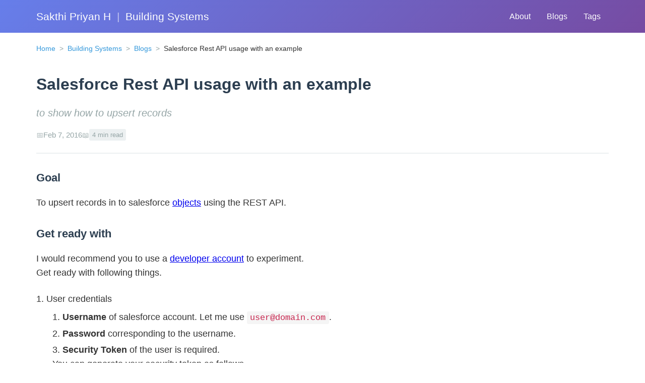

--- FILE ---
content_type: text/html; charset=utf-8
request_url: https://sakthipriyan.com/2016/02/07/salesforce-rest-api-usage-with-an-example.html
body_size: -60
content:
<!DOCTYPE html>
<html lang="en">
  <head>
    <title>https://sakthipriyan.com/building-systems/blogs/salesforce-rest-api-usage-with-an-example/</title>
    <link rel="canonical" href="https://sakthipriyan.com/building-systems/blogs/salesforce-rest-api-usage-with-an-example/">
    <meta charset="utf-8">
    <meta http-equiv="refresh" content="0; url=https://sakthipriyan.com/building-systems/blogs/salesforce-rest-api-usage-with-an-example/">
  </head>
</html>


--- FILE ---
content_type: text/html; charset=utf-8
request_url: https://sakthipriyan.com/building-systems/blogs/salesforce-rest-api-usage-with-an-example/
body_size: 4489
content:
<!DOCTYPE html>
<html lang="en">
<head>
    <meta charset="utf-8">
    <meta name="viewport" content="width=device-width, initial-scale=1">
    <title>Salesforce Rest API usage with an example | Sakthi Priyan H</title>
    <meta name="description" content="to show how to upsert records"><link rel="stylesheet" href="https://sakthipriyan.com/css/style.css">
    <script>window.googleAnalyticsId = "G-5NGEJ767SK";</script><link rel="stylesheet" href="https://cdn.jsdelivr.net/npm/highlight.js@11.9.0/styles/default.min.css">
</head>
<body class="building-systems"><header class="site-header">
    <nav class="main-nav">
        
            
            
            
            
            
            <div class="logo">
                <a href="https://sakthipriyan.com/" class="name-link">Sakthi Priyan H</a>
                <span class="separator"> | </span>
                
                <a href="/building-systems/" class="name-link">Building Systems</a>
            </div>
            
            
            <button class="hamburger" aria-label="Toggle navigation" aria-expanded="false">
                <span class="hamburger-line"></span>
                <span class="hamburger-line"></span>
                <span class="hamburger-line"></span>
            </button>
            
            <ul class="nav-links">
                
                
                
                
                
                    
                    
                    
                        
                            
                            <li><a href="https://sakthipriyan.com/building-systems/about/">About</a></li>
                        
                    
                
                    
                    
                    
                        
                            
                            
                                <li><a href="https://sakthipriyan.com/building-systems/blogs/">Blogs</a></li>
                            
                        
                    
                
                    
                    
                    
                        
                            
                            
                        
                    
                
                    
                    
                    
                        
                            
                            
                        
                    
                
                    
                    
                    
                        
                            
                            
                            
                                
                                    
                                
                            
                            
                                <li><a href="https://sakthipriyan.com/building-systems/tags/">Tags</a></li>
                            
                        
                    
                
                    
                    
                    
                        
                            
                            
                        
                    
                
                    
                    
                    
                        
                            
                            
                        
                    
                
            </ul>
        
    </nav>
</header>
<nav class="breadcrumb" aria-label="breadcrumb">
    <ol class="breadcrumb-list">
        <li class="breadcrumb-item">
            <a href="https://sakthipriyan.com/">Home</a>
        </li>
            
            
                
                
                
                
                
                
                
                
                <li class="breadcrumb-item">
                    
                        <a href="/building-systems/">Building Systems</a>
                    
                </li>
                
                
                
                
                
                    
                    
                        
                        
                        <li class="breadcrumb-item">
                            
                                <a href="/building-systems/blogs/">Blogs</a>
                            
                        </li>
                        
                    
                
            
            
            
            
            <li class="breadcrumb-item active" aria-current="page">
                <span>Salesforce Rest API usage with an example</span>
            </li>
            
        </ol>
</nav>

    <main>
<article class="blog-post">
    
<header class="content-header">
    <h1 class="content-title">Salesforce Rest API usage with an example</h1>
    <p class="content-summary">to show how to upsert records</p>

    <div class="content-meta">
        <span class="meta-item">
            <span class="meta-icon">📅</span>
            <time datetime=" 2016-02-07">Feb 7, 2016</time>
        </span>
        
        <span class="meta-item">
            <span class="meta-icon">📖</span>
            <span class="read-time">4 min read</span>
        </span>
    </div>

    <hr class="content-divider">
</header>

    <div class="post-content">
        <h3 id="goal">Goal</h3>
<p>To upsert records in to salesforce <a href="https://developer.salesforce.com/docs/atlas.en-us.api.meta/api/sforce_api_objects_concepts.htm">objects</a> using the REST API.</p>
<h3 id="get-ready-with">Get ready with</h3>
<p>I would recommend you to use a <a href="https://developer.salesforce.com/signup">developer account</a> to experiment.<br>
Get ready with following things.</p>
<ol>
<li>User credentials
<ul>
<li><strong>Username</strong> of salesforce account. Let me use <code>user@domain.com</code>.</li>
<li><strong>Password</strong> corresponding to the username.</li>
<li><strong>Security Token</strong> of the user is required.<br>
You can generate your security token as follows.
<ol>
<li>Go to user settings</li>
<li>Search <code>security</code> and click <code>Reset My Security Token</code></li>
<li>Click  <code>Reset Security Token</code> button.</li>
<li>You will get it in the email.</li>
</ol>
</li>
<li>Let me use <code>user@domain.com</code>, <code>password</code>, <code>securitytoken</code> for above 3.</li>
</ul>
</li>
<li>Connected App
<ul>
<li><strong>Consumer Key</strong> of the Connected App.</li>
<li><strong>Consumer Secret</strong> of the Connected App.</li>
<li>In case, you don&rsquo;t have a Connected App. Follow below steps to set up one.
<ol>
<li>Go to <code>Setup</code></li>
<li>Search <code>apps</code> and click on Create <code>apps</code> in the Build section.</li>
<li>In <code>Connected Apps</code> section click <code>new</code> button.</li>
<li>In Basic Information, fill in <em>Connected App Name</em>, <em>API Name</em>, <em>Contact Email</em></li>
<li>In <code>API (Enable OAuth Settings)</code>,
<ul>
<li>Check Enable OAuth Settings.</li>
<li>Callback URL, fill in some dummy url.</li>
<li>In, Selected OAuth Scopes, Add relevant <code>Access and manage your data (api)</code>.</li>
</ul>
</li>
<li>Save the Connected App.</li>
<li>Then, <code>Continue</code> to next page.</li>
<li>You can get Consumer Key and Consumer Secret from this page.</li>
</ol>
</li>
<li>Let me use <code>consumerkey</code> and <code>consumersecret</code> for examples.</li>
</ul>
</li>
</ol>
<h3 id="rest-api">Rest API</h3>
<ul>
<li>HTTP Request
<ul>
<li>For simplicity, I have shown the HTTP request.</li>
<li>It should be fairly easy to translate it in to any language.</li>
<li>Also, I have manually added line breaks into request body for readability.</li>
<li><code>X-PrettyPrint</code> header is used to get formatted <code>JSON</code> response from salesforce.</li>
<li><code>https</code> is used for URLs.</li>
</ul>
</li>
<li>HTTP Response
<ul>
<li>Only response body is shown in the response section.</li>
<li>Also, response code is shown in case of upsert api.</li>
</ul>
</li>
</ul>
<h3 id="access-token">Access Token</h3>
<p>First step is to login and get the access token.</p>
<p><strong>Request</strong></p>
<pre><code>POST /services/oauth2/token HTTP/1.1
Host: login.salesforce.com
X-PrettyPrint: 1
Content-Type: application/x-www-form-urlencoded

grant_type=password&amp;
client_id=consumerkey&amp;
client_secret=consumersecret&amp;
username=user%40domain.com&amp;
password=passwordsecuritytoken
</code></pre>
<p><strong>Response</strong></p>
<pre><code>{
  &quot;access_token&quot; : &quot;XXXXXXXXXXXXXXXXXXXXXXXXXXXXXXXXXXXXXXXXXXXXXXXXXXXXXXXXXXX&quot;,
  &quot;instance_url&quot; : &quot;https://ap2.salesforce.com&quot;,
  &quot;id&quot; : &quot;https://login.salesforce.com/id/XXXXXXXXXXXXXXXXXX/XXXXXXXXXXXXXXXXXX&quot;,
  &quot;token_type&quot; : &quot;Bearer&quot;,
  &quot;issued_at&quot; : &quot;1454735969118&quot;,
  &quot;signature&quot; : &quot;XXXXXXXXXXXXXXXXXXXXXXXXXXXXXXXXXXXXXXXXXXX=&quot;
}
</code></pre>
<ul>
<li>We have to use <code>access_token</code> in <code>Authorization</code> Header as <code>Authorization: Bearer access_token</code></li>
<li>We have to use the instance_url returned for accessing all resources.</li>
<li><code>id</code> contains more information of the user</li>
<li>For further requests, I am going to use <code>access_token</code> for access_token.</li>
</ul>
<h3 id="get-an-object">Get an object</h3>
<p>Here, I am retrieving a custom object, Mutual Fund.</p>
<p><strong>Request</strong></p>
<pre><code>GET /services/data/v35.0/sobjects/Mutual_Fund__c HTTP/1.1
Host: ap2.salesforce.com
Authorization: Bearer access_token
X-PrettyPrint: 1
</code></pre>
<p><strong>Response</strong></p>
<pre><code>{
  &quot;objectDescribe&quot;: {
    &quot;activateable&quot;: false,
    &quot;createable&quot;: true,
    &quot;custom&quot;: true,
    &quot;customSetting&quot;: false,
    &quot;deletable&quot;: true,
    &quot;deprecatedAndHidden&quot;: false,
    &quot;feedEnabled&quot;: true,
    &quot;keyPrefix&quot;: &quot;a00&quot;,
    &quot;label&quot;: &quot;Mutual Fund&quot;,
    &quot;labelPlural&quot;: &quot;Mutual Funds&quot;,
    &quot;layoutable&quot;: true,
    &quot;mergeable&quot;: false,
    &quot;name&quot;: &quot;Mutual_Fund__c&quot;,
    &quot;queryable&quot;: true,
    &quot;replicateable&quot;: true,
    &quot;retrieveable&quot;: true,
    &quot;searchable&quot;: true,
    &quot;triggerable&quot;: true,
    &quot;undeletable&quot;: true,
    &quot;updateable&quot;: true,
    &quot;urls&quot;: {
      &quot;compactLayouts&quot;: &quot;/services/data/v35.0/sobjects/Mutual_Fund__c/describe/compactLayouts&quot;,
      &quot;rowTemplate&quot;: &quot;/services/data/v35.0/sobjects/Mutual_Fund__c/{ID}&quot;,
      &quot;approvalLayouts&quot;: &quot;/services/data/v35.0/sobjects/Mutual_Fund__c/describe/approvalLayouts&quot;,
      &quot;describe&quot;: &quot;/services/data/v35.0/sobjects/Mutual_Fund__c/describe&quot;,
      &quot;quickActions&quot;: &quot;/services/data/v35.0/sobjects/Mutual_Fund__c/quickActions&quot;,
      &quot;layouts&quot;: &quot;/services/data/v35.0/sobjects/Mutual_Fund__c/describe/layouts&quot;,
      &quot;sobject&quot;: &quot;/services/data/v35.0/sobjects/Mutual_Fund__c&quot;
    }
  },
  &quot;recentItems&quot;: [
    {
      &quot;attributes&quot;: {
        &quot;type&quot;: &quot;Mutual_Fund__c&quot;,
        &quot;url&quot;: &quot;/services/data/v35.0/sobjects/Mutual_Fund__c/a002800000P9WeyAAF&quot;
      },
      &quot;Id&quot;: &quot;a002800000P9WeyAAF&quot;,
      &quot;Name&quot;: &quot;Motilal Focused Midcap 30 - DP G&quot;
    }
  ]
}
</code></pre>
<h3 id="get-a-record">Get a record</h3>
<p>Here, I am getting a specific record from the Mutual Funds object.</p>
<p><strong>Request</strong></p>
<pre><code>GET /services/data/v35.0/sobjects/Mutual_Fund__c/a002800000P9WeyAAF HTTP/1.1
Host: ap2.salesforce.com
Authorization: Bearer access_token
X-PrettyPrint: 1
</code></pre>
<p><strong>Response</strong></p>
<pre><code>{
  &quot;attributes&quot;: {
    &quot;type&quot;: &quot;Mutual_Fund__c&quot;,
    &quot;url&quot;: &quot;/services/data/v35.0/sobjects/Mutual_Fund__c/a002800000P9WeyAAF&quot;
  },
  &quot;Id&quot;: &quot;a002800000P9WeyAAF&quot;,
  &quot;OwnerId&quot;: &quot;00528000002A6JaAAK&quot;,
  &quot;IsDeleted&quot;: false,
  &quot;Name&quot;: &quot;Motilal Focused Midcap 30 - DP G&quot;,
  &quot;CreatedDate&quot;: &quot;2016-02-05T09:50:59.000+0000&quot;,
  &quot;CreatedById&quot;: &quot;00528000002A6JaAAK&quot;,
  &quot;LastModifiedDate&quot;: &quot;2016-02-05T10:46:48.000+0000&quot;,
  &quot;LastModifiedById&quot;: &quot;00528000002A6JaAAK&quot;,
  &quot;SystemModstamp&quot;: &quot;2016-02-05T10:46:48.000+0000&quot;,
  &quot;LastViewedDate&quot;: &quot;2016-02-05T10:32:24.000+0000&quot;,
  &quot;LastReferencedDate&quot;: &quot;2016-02-05T10:32:24.000+0000&quot;,
  &quot;checked__c&quot;: false,
  &quot;External_ID__c&quot;: 104
}
</code></pre>
<h3 id="upsert-a-record">Upsert a record</h3>
<ul>
<li><code>Upsert</code> operation will update the existing record or create a new record, if is not available.</li>
<li>Request format is same for both update and insert operation done via upsert operation.</li>
<li>An <code>External ID</code> field is required to perform this operation,</li>
<li>Here, <code>External_ID__c</code> is the custom numeric field which is checked as <code>External ID</code>.</li>
<li><code>External ID</code> and its <code>value</code> should be specified in the url.<br>
Example: /services/data/v35.0/sobjects/Mutual_Fund__c/<code>External_ID__c</code>/<code>104</code></li>
<li>Different response for update and insert operation as shown below.</li>
</ul>
<h4 id="updating-an-existing-record">Updating an existing record.</h4>
<p><strong>Request</strong></p>
<pre><code>PATCH /services/data/v35.0/sobjects/Mutual_Fund__c/External_ID__c/104 HTTP/1.1
Host: ap2.salesforce.com
Authorization: Bearer access_token
X-PrettyPrint: 1
Content-Type: application/json

{
    &quot;Name&quot;: &quot;Motilal Focused Midcap 30 - DP (G)&quot;
}
</code></pre>
<p><strong>Response</strong></p>
<pre><code>204 No Content
</code></pre>
<p>Response code <code>204</code> is returned in case of update operation.</p>
<h4 id="inserting-a-new-record">Inserting a new record.</h4>
<p><strong>Request</strong></p>
<pre><code>PATCH /services/data/v35.0/sobjects/Mutual_Fund__c/External_ID__c/111 HTTP/1.1
Host: ap2.salesforce.com
Authorization: Bearer access_token
X-PrettyPrint: 1
Content-Type: application/json

{
    &quot;Name&quot;: &quot;SBI Blue Chip Fund - Direct (G)&quot;
}
</code></pre>
<p><strong>Response</strong></p>
<pre><code>201 Created

{
    &quot;id&quot;: &quot;a002800000PA0AzAAL&quot;,
    &quot;success&quot;: true,
    &quot;errors&quot;: []
}
</code></pre>
<p>Response code <code>201</code> is returned in case of insert operation.</p>
<h3 id="footnotes">Footnotes</h3>
<ul>
<li>It should be fairly simple to <code>upsert</code> records using the Upsert REST API.</li>
<li>Other operations such as <code>insert</code>, <code>update</code>, <code>delete</code> are similar to <code>upsert</code> using relevant http verb.</li>
<li><a href="https://developer.salesforce.com/docs/atlas.en-us.200.0.api_rest.meta/api_rest/intro_what_is_rest_api.htm">Rest API</a> approach is right one when number of records involved is low and if it has to be real time.</li>
<li><a href="https://developer.salesforce.com/docs/atlas.en-us.198.0.api_asynch.meta/api_asynch/asynch_api_intro.htm">Bulk API</a> should be used, if you are dealing with 1000s of records and batch mode.</li>
</ul>
<h3 id="related">Related</h3>
<ul>
<li><a href="salesforce-bulk-api-usage-with-an-example.html">Salesforce Bulk API usage with an example</a></li>
</ul>

    </div>

    
<footer class="content-footer">
    <hr class="content-divider">
    
    
    <div class="card-tags">
        <span class="tags-icon">🏷️</span>
        
        <a href="https://sakthipriyan.com/building-systems/tags/salesforce/" class="tag-link">Salesforce</a>
        
        <a href="https://sakthipriyan.com/building-systems/tags/integration/" class="tag-link">Integration</a>
        
        <a href="https://sakthipriyan.com/building-systems/tags/code/" class="tag-link">Code</a>
    </div><div class="content-comments">
        <div id="disqus_thread"></div>
        <script type="text/javascript">
            var disqus_shortname = 'sakthipriyan';
            (function () {
                var dsq = document.createElement('script');
                dsq.type = 'text/javascript';
                dsq.async = true;
                dsq.src = '//' + disqus_shortname + '.disqus.com/embed.js';
                (document.getElementsByTagName('head')[0] || document.getElementsByTagName('body')[0]).appendChild(dsq);
            })();
        </script>
        <noscript>Please enable JavaScript to view the <a href="https://disqus.com/?ref_noscript">comments powered by
                Disqus.</a></noscript>
    </div>
</footer>
</article>

    </main><footer class="site-footer">
    <p>&copy; 2026 Sakthi Priyan H. Built with Hugo and Continuum theme.</p>
</footer><script>
            function runHighlightJS() {
                if (window.hljs) { hljs.highlightAll(); }
            }
        </script>
        <script src="https://cdn.jsdelivr.net/gh/highlightjs/cdn-release@11.11.1/build/highlight.min.js" onload="runHighlightJS()"></script>
        
        
        
        
        
        
        
        
        
        
        <script>
        document.addEventListener('DOMContentLoaded', function() {
            const hamburger = document.querySelector('.hamburger');
            const navLinks = document.querySelector('.nav-links');
            
            console.log('Hamburger menu initialized', { hamburger, navLinks });
            
            if (hamburger && navLinks) {
                
                const overlay = document.createElement('div');
                overlay.className = 'nav-overlay';
                document.body.appendChild(overlay);
                
                console.log('Overlay created and added to body');
                
                
                hamburger.addEventListener('click', function(e) {
                    e.preventDefault();
                    e.stopPropagation();
                    
                    hamburger.classList.toggle('active');
                    navLinks.classList.toggle('active');
                    overlay.classList.toggle('active');
                    
                    
                    const isExpanded = hamburger.classList.contains('active');
                    hamburger.setAttribute('aria-expanded', isExpanded);
                    
                    
                    document.body.style.overflow = isExpanded ? 'hidden' : '';
                    
                    console.log('Menu toggled', { isExpanded });
                });
                
                
                overlay.addEventListener('click', function() {
                    console.log('Overlay clicked - closing menu');
                    hamburger.classList.remove('active');
                    navLinks.classList.remove('active');
                    overlay.classList.remove('active');
                    hamburger.setAttribute('aria-expanded', 'false');
                    document.body.style.overflow = '';
                });
                
                
                const navLinksElements = navLinks.querySelectorAll('a');
                console.log('Found nav links:', navLinksElements.length);
                
                navLinksElements.forEach(link => {
                    link.addEventListener('click', function(e) {
                        console.log('Link clicked:', link.href);
                        
                        
                        hamburger.classList.remove('active');
                        navLinks.classList.remove('active');
                        overlay.classList.remove('active');
                        hamburger.setAttribute('aria-expanded', 'false');
                        document.body.style.overflow = '';
                    });
                });
                
                
                window.addEventListener('resize', function() {
                    if (window.innerWidth > 768 && hamburger.classList.contains('active')) {
                        console.log('Window resized - closing menu');
                        hamburger.classList.remove('active');
                        navLinks.classList.remove('active');
                        overlay.classList.remove('active');
                        hamburger.setAttribute('aria-expanded', 'false');
                        document.body.style.overflow = '';
                    }
                });
            } else {
                console.warn('Hamburger menu elements not found');
            }
        });
    </script>
    <script src="https://sakthipriyan.com/js/main.js"></script>
</body>
</html>

--- FILE ---
content_type: text/css; charset=utf-8
request_url: https://sakthipriyan.com/css/style.css
body_size: 8489
content:
/* Continuum Theme CSS */

:root {
    --primary-color: #2c3e50;
    --secondary-color: #3498db;
    --accent-color: #e74c3c;
    --text-color: #333;
    --bg-color: #fff;
    --gray-light: #ecf0f1;
    --gray-medium: #95a5a6;
    --border-radius: 8px;
    --box-shadow: 0 2px 10px rgba(0, 0, 0, 0.1);
    --transition: all 0.3s ease;
}

* {
    margin: 0;
    padding: 0;
    box-sizing: border-box;
}

body {
    font-family: 'Inter', -apple-system, BlinkMacSystemFont, 'Segoe UI', Roboto, sans-serif;
    line-height: 1.6;
    color: var(--text-color);
    background-color: var(--bg-color);
}

body.book-layout {
    display: flex;
    flex-direction: column;
    min-height: 100vh;
}

/* Header */
.site-header {
    background: var(--primary-color);
    color: white;
    padding: 1rem 0;
    position: sticky;
    top: 0;
    z-index: 100;
}

.main-nav {
    max-width: 1200px;
    margin: 0 auto;
    padding: 0 2rem;
    display: flex;
    justify-content: space-between;
    align-items: center;
}

.logo {
    font-size: 1.3rem;
    color: white;
    text-decoration: none;
    white-space: nowrap;
    overflow: hidden;
    text-overflow: ellipsis;
}

.nav-links {
    display: flex;
    list-style: none;
    gap: 2rem;
}

.nav-links a {
    color: white;
    text-decoration: none;
    transition: var(--transition);
    padding: 0.5rem 1rem;
    border-radius: var(--border-radius);
}

.nav-links a:hover {
    color: var(--secondary-color);
    background: rgba(255, 255, 255, 0.1);
}

/* Hamburger Menu */
.hamburger {
    display: none;
    flex-direction: column;
    gap: 5px;
    background: transparent;
    border: none;
    cursor: pointer;
    padding: 0.5rem;
    z-index: 1001;
}

.hamburger-line {
    width: 25px;
    height: 3px;
    background-color: white;
    transition: all 0.3s ease;
    border-radius: 2px;
}

/* Hamburger animation when active */
.hamburger.active .hamburger-line:nth-child(1) {
    transform: rotate(45deg) translate(7px, 7px);
}

.hamburger.active .hamburger-line:nth-child(2) {
    opacity: 0;
}

.hamburger.active .hamburger-line:nth-child(3) {
    transform: rotate(-45deg) translate(7px, -7px);
}

/* Mobile Navigation Styles */
@media (max-width: 768px) {
    .hamburger {
        display: flex;
        order: 2;
        flex-shrink: 0;
    }

    .main-nav {
        position: relative;
        flex-wrap: nowrap;
        padding: 0 1rem;
    }
    
    .logo {
        order: 1;
        flex: 1;
        font-size: 0.9rem;
        min-width: 0;
    }
    
    .logo .separator {
        margin: 0 0.25rem;
    }

    .nav-links {
        position: fixed;
        top: 0;
        right: -100%;
        width: 70%;
        max-width: 300px;
        height: 100vh;
        background: var(--primary-color);
        flex-direction: column;
        padding: 5rem 0 2rem;
        gap: 0;
        transition: right 0.3s ease;
        box-shadow: -2px 0 10px rgba(0, 0, 0, 0.2);
        overflow-y: auto;
        z-index: 1001;
        order: 3;
    }

    .nav-links.active {
        right: 0;
    }

    .nav-links li {
        width: 100%;
        border-bottom: 1px solid rgba(255, 255, 255, 0.1);
    }

    .nav-links a {
        display: block;
        padding: 1rem 2rem;
        border-radius: 0;
        width: 100%;
        position: relative;
        z-index: 1002;
        pointer-events: auto;
        color: white;
        text-align: left;
    }

    .nav-links a:hover {
        background: rgba(255, 255, 255, 0.15);
        color: white;
    }

    /* Overlay for mobile menu */
    .nav-overlay {
        position: fixed;
        top: 0;
        left: 0;
        width: 100%;
        height: 100vh;
        background: rgba(0, 0, 0, 0.5);
        opacity: 0;
        visibility: hidden;
        transition: opacity 0.3s ease, visibility 0.3s ease;
        pointer-events: none;
    }

    .nav-overlay.active {
        opacity: 1;
        visibility: visible;
        pointer-events: auto;
    }
}

/* Section-specific navigation link backgrounds for homepage */
.nav-links .building-systems-link {
    background: linear-gradient(135deg, #667eea 0%, #764ba2 100%);
    color: white;
}

.nav-links .building-systems-link:hover {
    background: linear-gradient(135deg, #764ba2 0%, #667eea 100%);
    color: white;
    transform: translateY(-1px);
}

.nav-links .building-wealth-link {
    background: linear-gradient(135deg, #f7b733 0%, #fc4a1a 100%);
    color: white;
}

.nav-links .building-wealth-link:hover {
    background: linear-gradient(135deg, #fc4a1a 0%, #f7b733 100%);
    color: white;
    transform: translateY(-1px);
}

/* Dropdown Navigation */
.dropdown {
    position: relative;
}

.dropdown-menu {
    display: none;
    position: absolute;
    top: 100%;
    left: 0;
    background: white;
    min-width: 200px;
    box-shadow: var(--box-shadow);
    border-radius: var(--border-radius);
    padding: 0.5rem 0;
    z-index: 1000;
}

.dropdown:hover .dropdown-menu {
    display: block;
}

.dropdown-menu li {
    list-style: none;
}

.dropdown-menu a {
    color: var(--text-color);
    padding: 0.75rem 1rem;
    display: block;
    transition: var(--transition);
}

.dropdown-menu a:hover {
    background: var(--gray-light);
    color: var(--secondary-color);
}

/* Main Content */
main {
    max-width: 1200px;
    margin: 0 auto;
    padding: 2rem;
    min-height: calc(100vh - 200px);
}

/* Grid Layouts */
.posts-grid,
.slides-grid,
.books-grid,
.videos-grid,
.tools-grid {
    display: grid;
    grid-template-columns: repeat(auto-fill, minmax(300px, 1fr));
    gap: 2rem;
    margin-top: 2rem;
    height: auto;
}

/* Category Section Full Layout */
.category-section-full {
    margin-bottom: 4rem;
    margin-top: 3rem;
}

.category-section-full:first-of-type {
    margin-top: 2rem;
}

.category-header-full {
    display: flex;
    align-items: center;
    gap: 1rem;
    margin-bottom: 1.5rem;
    padding-bottom: 0.75rem;
    border-bottom: 2px solid var(--gray-light);
}

.category-header-full h2 {
    margin: 0;
    font-size: 1.75rem;
    color: var(--primary-color);
}

.view-all-section {
    margin-top: 1.5rem;
    text-align: center;
}

.view-all-link {
    display: inline-block;
    padding: 0.75rem 1.5rem;
    background: var(--secondary-color);
    color: white;
    text-decoration: none;
    border-radius: var(--border-radius);
    font-weight: 500;
    transition: var(--transition);
}

.view-all-link:hover {
    background: var(--primary-color);
    transform: translateY(-2px);
    box-shadow: var(--box-shadow);
}

/* Section-specific view-all button colors */
.building-systems .view-all-link {
    background: linear-gradient(135deg, #667eea 0%, #764ba2 100%);
}

.building-systems .view-all-link:hover {
    background: linear-gradient(135deg, #764ba2 0%, #667eea 100%);
}

.building-wealth .view-all-link {
    background: linear-gradient(135deg, #f7b733 0%, #fc4a1a 100%);
}

.building-wealth .view-all-link:hover {
    background: linear-gradient(135deg, #fc4a1a 0%, #f7b733 100%);
}

/* Cards */
.post-card,
.slide-card,
.book-card,
.video-card,
.tool-card,
.content-card {
    background: white;
    border-radius: var(--border-radius);
    box-shadow: var(--box-shadow);
    padding: 1.5rem;
    transition: var(--transition);
}

/* Standardized Content Card Styles */
.content-card {
    overflow: hidden;
    border-left: 4px solid var(--secondary-color);
}

.content-card .card-link {
    text-decoration: none;
    color: inherit;
    display: block;
}

.content-card:hover {
    transform: translateY(-5px);
    box-shadow: 0 8px 25px rgba(0, 0, 0, 0.15);
}

.card-image {
    margin: -1.5rem -1.5rem 1rem -1.5rem;
    overflow: hidden;
    border-radius: var(--border-radius) var(--border-radius) 0 0;
}

.card-image img {
    width: 100%;
    height: 200px;
    object-fit: cover;
    transition: transform 0.3s ease;
}

.content-card:hover .card-image img {
    transform: scale(1.05);
}

.card-content {
    display: flex;
    flex-direction: column;
    gap: 1rem;
}

.card-header {
    display: flex;
    align-items: flex-start;
    gap: 0.75rem;
}

.content-icon {
    font-size: 1.5rem;
    flex-shrink: 0;
    margin-top: 0.25rem;
}

.card-title {
    margin: 0;
    font-size: 1.25rem;
    font-weight: 600;
    color: var(--primary-color);
    line-height: 1.3;
    transition: color 0.3s ease;
}

.content-card:hover .card-title {
    color: var(--secondary-color);
}

.card-summary {
    margin: 0;
    color: var(--text-color);
    line-height: 1.6;
    opacity: 0.9;
}

.card-meta {
    display: flex;
    flex-wrap: wrap;
    gap: 1rem;
    align-items: center;
    font-size: 0.9rem;
    color: var(--gray-medium);
}

.meta-item {
    display: flex;
    align-items: center;
    gap: 0.4rem;
}

.meta-icon {
    font-size: 0.9rem;
    opacity: 0.8;
}

.card-tags {
    display: flex;
    flex-wrap: wrap;
    gap: 0.5rem;
    margin-top: 0.5rem;
    align-items: center;
}

.card-tags .tags-icon {
    font-size: 1.1rem;
    margin-right: 0.25rem;
}

.card-tags .tag-link {
    padding: 0.3rem 0.8rem;
    background: var(--gray-light);
    color: var(--text-color);
    text-decoration: none;
    border-radius: 20px;
    font-size: 0.85rem;
    font-weight: 500;
    transition: all 0.3s ease;
    border: 1px solid transparent;
}

.card-tags .tag-link:hover {
    background: var(--secondary-color);
    color: white;
    transform: translateY(-1px);
}

/* Video-specific styling */
.video-image {
    position: relative;
}

.video-overlay {
    position: absolute;
    top: 50%;
    left: 50%;
    transform: translate(-50%, -50%);
    opacity: 0.9;
    transition: opacity 0.3s ease;
}

.content-card:hover .video-overlay {
    opacity: 1;
}

.duration-badge {
    position: absolute;
    bottom: 8px;
    right: 8px;
    background: rgba(0, 0, 0, 0.8);
    color: white;
    padding: 2px 6px;
    border-radius: 4px;
    font-size: 0.75rem;
    font-weight: 600;
}

.post-card:hover,
.slide-card:hover,
.book-card:hover,
.video-card:hover,
.tool-card:hover {
    transform: translateY(-5px);
    box-shadow: 0 4px 20px rgba(0, 0, 0, 0.15);
}

.post-card h2,
.slide-card h2,
.book-card h2,
.video-card h2,
.tool-card h2 {
    margin-bottom: 0.5rem;
}

.post-card a,
.slide-card a,
.book-card a,
.video-card a,
.tool-card a {
    color: var(--primary-color);
    text-decoration: none;
}

.post-card a:hover,
.slide-card a:hover,
.book-card a:hover,
.video-card a:hover,
.tool-card a:hover {
    color: var(--secondary-color);
}

/* Tags */
.post-tags,
.video-tags {
    margin-top: 1rem;
    display: flex;
    flex-wrap: wrap;
    gap: 0.5rem;
}

.tag {
    background: var(--gray-light);
    color: var(--text-color);
    padding: 0.25rem 0.5rem;
    border-radius: 12px;
    font-size: 0.875rem;
}

/* Video Specific */
.video-card {
    display: flex;
    flex-direction: column;
    overflow: hidden;
}

.video-thumbnail {
    position: relative;
    margin-bottom: 0;
    aspect-ratio: 16/9;
    overflow: hidden;
    border-radius: var(--border-radius) var(--border-radius) 0 0;
}

.video-thumbnail img {
    width: 100%;
    height: 100%;
    object-fit: cover;
    transition: transform 0.3s ease;
}

.video-card:hover .video-thumbnail img {
    transform: scale(1.05);
}

.play-button {
    position: absolute;
    top: 50%;
    left: 50%;
    transform: translate(-50%, -50%);
    background: rgba(0, 0, 0, 0.8);
    color: white;
    border-radius: 50%;
    width: 50px;
    height: 50px;
    display: flex;
    align-items: center;
    justify-content: center;
    text-decoration: none;
    transition: all 0.3s ease;
}

.play-button:hover {
    background: rgba(0, 0, 0, 0.9);
    transform: translate(-50%, -50%) scale(1.1);
}

.duration-badge {
    position: absolute;
    bottom: 8px;
    right: 8px;
    background: rgba(0, 0, 0, 0.8);
    color: white;
    padding: 2px 6px;
    border-radius: 4px;
    font-size: 0.75rem;
    font-weight: 500;
}

.video-content {
    padding: 1.5rem;
    flex: 1;
    display: flex;
    flex-direction: column;
}

.video-meta {
    display: flex;
    gap: 1rem;
    margin-bottom: 0.75rem;
    font-size: 0.85rem;
    color: var(--text-muted);
}

.video-meta time {
    color: var(--text-muted);
}

.video-meta .platform {
    padding: 2px 6px;
    background: var(--secondary-color);
    color: white;
    border-radius: 4px;
    font-size: 0.75rem;
    text-transform: uppercase;
    font-weight: 500;
}

.video-title {
    margin-bottom: 0.75rem;
    line-height: 1.3;
}

.video-title a {
    color: var(--primary-color);
    text-decoration: none;
    font-size: 1.1rem;
    font-weight: 600;
}

.video-title a:hover {
    color: var(--secondary-color);
}

.video-summary {
    color: var(--text-muted);
    margin-bottom: 1rem;
    flex: 1;
    line-height: 1.5;
}

.video-tags {
    display: flex;
    gap: 0.5rem;
    margin-bottom: 1rem;
    flex-wrap: wrap;
}

.video-tags .tag {
    background: var(--background-light);
    color: var(--text-muted);
    padding: 0.25rem 0.75rem;
    border-radius: 12px;
    font-size: 0.75rem;
    border: 1px solid var(--border-color);
}

.watch-link {
    align-self: flex-start;
    color: var(--primary-color);
    text-decoration: none;
    font-weight: 500;
    padding: 0.5rem 1rem;
    border: 2px solid var(--primary-color);
    border-radius: var(--border-radius);
    transition: all 0.3s ease;
    display: inline-block;
}

.watch-link:hover {
    background: var(--primary-color);
    color: white;
}

.video-embed {
    position: relative;
    padding-bottom: 56.25%;
    height: 0;
    overflow: hidden;
    margin-bottom: 2rem;
}

.video-embed iframe {
    position: absolute;
    top: 0;
    left: 0;
    width: 100%;
    height: 100%;
}

/* Tools Specific */
.tool-interface {
    margin: 2rem 0;
}

/* Tool-specific styles moved to tools.css */

/* About Page */
.social-links ul {
    list-style: none;
    display: flex;
    gap: 1rem;
}

.social-links a {
    color: var(--secondary-color);
    text-decoration: none;
}

.skills-list {
    display: flex;
    flex-wrap: wrap;
    gap: 0.5rem;
}

.skill {
    background: var(--secondary-color);
    color: white;
    padding: 0.5rem 1rem;
    border-radius: var(--border-radius);
    font-size: 0.875rem;
}

/* Book Status */
.book-status {
    display: inline-block;
    padding: 0.25rem 0.75rem;
    border-radius: 12px;
    font-size: 0.875rem;
    font-weight: 500;
    margin-top: 0.5rem;
}

.status-published {
    background: #27ae60;
    color: white;
}

.status-draft {
    background: #f39c12;
    color: white;
}

.status-planning {
    background: var(--gray-medium);
    color: white;
}

/* Footer */
.site-footer {
    background: var(--primary-color);
    color: white;
    text-align: center;
    padding: 2rem;
    margin-top: 4rem;
}

/* Section Overview */
.section-overview {
    padding: 0rem 0;
}

.section-header {
    text-align: center;
    margin-bottom: 3rem;
}

.section-header h1 {
    font-size: 2.5rem;
    color: var(--primary-color);
    margin-bottom: 1rem;
}

.section-description {
    max-width: 600px;
    margin: 0 auto;
    font-size: 1.1rem;
    color: var(--gray-medium);
}

.section-grid {
    display: grid;
    grid-template-columns: repeat(auto-fit, minmax(300px, 1fr));
    gap: 2rem;
    margin-top: 2rem;
}

.content-category {
    background: white;
    border-radius: var(--border-radius);
    box-shadow: var(--box-shadow);
    padding: 2rem;
    transition: var(--transition);
}

.content-category:hover {
    transform: translateY(-5px);
    box-shadow: 0 4px 20px rgba(0, 0, 0, 0.15);
}

.content-category h2 {
    color: var(--primary-color);
    margin-bottom: 1rem;
    font-size: 1.5rem;
}

.content-category h2 a {
    color: inherit;
    text-decoration: none;
}

.recent-items {
    margin: 1.5rem 0;
}

.mini-card {
    padding: 1rem 0;
    border-bottom: 1px solid var(--gray-light);
}

.mini-card:last-child {
    border-bottom: none;
}

.mini-card h3 {
    font-size: 1rem;
    margin-bottom: 0.5rem;
}

.mini-card h3 a {
    color: var(--text-color);
    text-decoration: none;
}

.mini-card h3 a:hover {
    color: var(--secondary-color);
}

.mini-card time,
.mini-card .duration,
.mini-card .event,
.mini-card .tool-type {
    font-size: 0.875rem;
    color: var(--gray-medium);
}

.view-all {
    display: inline-block;
    margin-top: 1rem;
    color: var(--secondary-color);
    text-decoration: none;
    font-weight: 500;
    transition: var(--transition);
}

.view-all:hover {
    color: var(--primary-color);
}

/* Breadcrumb */
.breadcrumb {
    max-width: 1200px;
    margin: 1.25rem auto 0.25rem auto;
    padding: 0 2rem;
    font-size: 0.875rem;
    color: var(--gray-medium);
}

.breadcrumb-list {
    display: flex;
    list-style: none;
    padding: 0;
    margin: 0;
    align-items: center;
}

.breadcrumb-item {
    display: flex;
    align-items: center;
}

.breadcrumb-item:not(:last-child)::after {
    content: ">";
    margin: 0 0.5rem;
    color: var(--gray-medium);
}

.breadcrumb-item.active span {
    color: var(--text-color);
}

.breadcrumb a {
    color: var(--secondary-color);
    text-decoration: none;
}

.breadcrumb a:hover {
    text-decoration: underline;
}

/* Custom Tool Interface */
.custom-tool iframe {
    border-radius: var(--border-radius);
    border: 1px solid var(--gray-light);
}

/* Related Tools */
.related-tools {
    margin-top: 3rem;
    padding-top: 2rem;
    border-top: 2px solid var(--gray-light);
}

.related-tools h3 {
    color: var(--primary-color);
    margin-bottom: 1rem;
}

/* Enhanced Tool Styles */
.json-diff-tool .input-section {
    display: grid;
    grid-template-columns: 1fr 1fr;
    gap: 1rem;
    margin-bottom: 1rem;
}

.json-diff-tool textarea {
    width: 100%;
    padding: 1rem;
    border: 1px solid var(--gray-medium);
    border-radius: var(--border-radius);
    font-family: 'Monaco', 'Menlo', 'Ubuntu Mono', monospace;
    font-size: 0.875rem;
}

.regex-tester .flag-checkboxes {
    display: flex;
    gap: 1rem;
    margin-top: 0.5rem;
}

.regex-tester .flag-checkboxes label {
    display: flex;
    align-items: center;
    gap: 0.5rem;
    font-size: 0.875rem;
}

.allocation-breakdown {
    margin-top: 1.5rem;
    padding: 1rem;
    background: var(--gray-light);
    border-radius: var(--border-radius);
}

.pie-chart-text p {
    margin: 0.5rem 0;
    font-weight: 500;
}

/* Responsive Design */
@media (max-width: 768px) {
    .main-nav {
        padding: 0 1rem;
    }

    .logo {
        font-size: 1.1rem;
    }

    main {
        padding: 1rem;
    }

    .posts-grid,
    .slides-grid,
    .books-grid,
    .videos-grid,
    .tools-grid {
        grid-template-columns: 1fr;
    }

    .section-grid {
        grid-template-columns: 1fr;
    }

    .section-header h1 {
        font-size: 2rem;
    }

    .json-diff-tool .input-section {
        grid-template-columns: 1fr;
    }

    .regex-tester .flag-checkboxes {
        flex-direction: column;
        gap: 0.5rem;
    }
}

/* Homepage Styles */
.homepage {
    padding: 2rem 0;
}

.hero {
    text-align: center;
    margin-bottom: 4rem;
    padding: 3rem 0;
    background: linear-gradient(135deg, var(--primary-color), var(--secondary-color));
    color: white;
    border-radius: var(--border-radius);
}

.hero-content {
    display: flex;
    flex-direction: column;
    align-items: center;
    gap: 2rem;
    max-width: 900px;
    margin: 0 auto;
    padding: 0 2rem;
}

.hero-photo {
    flex-shrink: 0;
}

.profile-photo {
    width: 180px;
    height: 240px;
    border-radius: 12px;
    border: 4px solid rgba(255, 255, 255, 0.2);
    object-fit: cover;
    box-shadow: 0 8px 32px rgba(0, 0, 0, 0.1);
    transition: transform 0.3s ease, box-shadow 0.3s ease;
}

.profile-photo:hover {
    transform: scale(1.05);
    box-shadow: 0 12px 40px rgba(0, 0, 0, 0.15);
}

.profile-photo-placeholder {
    width: 180px;
    height: 240px;
    border-radius: 12px;
    border: 4px solid rgba(255, 255, 255, 0.2);
    background: linear-gradient(135deg, #667eea 0%, #764ba2 100%);
    display: flex;
    align-items: center;
    justify-content: center;
    color: white;
    position: relative;
    overflow: hidden;
    box-shadow: 0 8px 32px rgba(0, 0, 0, 0.1);
    transition: transform 0.3s ease, box-shadow 0.3s ease;
}

.profile-photo-placeholder .initials {
    font-size: 3rem;
    font-weight: bold;
    font-family: var(--font-family);
    text-shadow: 0 2px 4px rgba(0, 0, 0, 0.2);
}

.profile-photo-placeholder:hover {
    transform: scale(1.05);
    box-shadow: 0 12px 40px rgba(0, 0, 0, 0.15);
}

.hero-text {
    text-align: center;
}

.hero h1 {
    font-size: 3rem;
    margin-bottom: 1rem;
    font-weight: bold;
}

.hero p {
    font-size: 1.2rem;
    max-width: 600px;
    margin: 0 auto 2rem;
    opacity: 0.9;
}

.social-links {
    display: flex;
    gap: 1rem;
    justify-content: center;
    flex-wrap: wrap;
}

.social-link {
    display: inline-flex;
    align-items: center;
    gap: 0.5rem;
    padding: 0.75rem 1.5rem;
    background: white;
    border: 1px solid rgba(255, 255, 255, 0.8);
    border-radius: var(--border-radius);
    color: var(--primary-color);
    text-decoration: none;
    transition: var(--transition);
    font-weight: 500;
    box-shadow: 0 2px 8px rgba(0, 0, 0, 0.1);
}

.social-link:hover {
    background: rgba(255, 255, 255, 0.95);
    border-color: white;
    transform: translateY(-2px);
    box-shadow: 0 4px 12px rgba(0, 0, 0, 0.15);
}

.social-link svg {
    width: 20px;
    height: 20px;
}

.social-link.linkedin {
    color: #0077b5;
}

.social-link.linkedin:hover {
    background: #0077b5;
    border-color: #0077b5;
    color: white;
}

.social-link.twitter {
    color: #1da1f2;
}

.social-link.twitter:hover {
    background: #1da1f2;
    border-color: #1da1f2;
    color: white;
}

.social-link.github {
    color: #333;
}

.social-link.github:hover {
    background: #333;
    border-color: #333;
    color: white;
}

.social-link.youtube {
    color: #FF0000;
}

.social-link.youtube:hover {
    background: #FF0000;
    border-color: #FF0000;
    color: white;
}

/* Responsive design for hero */
@media (min-width: 768px) {
    .hero-content {
        flex-direction: row;
        text-align: left;
    }

    .hero-text {
        text-align: left;
        flex: 1;
    }

    .hero p {
        margin-left: 0;
    }

    .social-links {
        justify-content: flex-start;
    }
}

.main-sections {
    display: grid;
    grid-template-columns: repeat(auto-fit, minmax(400px, 1fr));
    gap: 2rem;
    margin-bottom: 4rem;
}

.section-card {
    background: white;
    border-radius: var(--border-radius);
    box-shadow: var(--box-shadow);
    padding: 2rem;
    transition: var(--transition);
    border-left: 4px solid var(--secondary-color);
}

.section-card:hover {
    transform: translateY(-5px);
    box-shadow: 0 6px 25px rgba(0, 0, 0, 0.15);
}

.section-card h2 {
    color: var(--primary-color);
    margin-bottom: 1rem;
    font-size: 1.8rem;
}

.section-card>p {
    color: var(--gray-medium);
    margin-bottom: 1.5rem;
    font-size: 1.1rem;
}

.section-stats {
    margin: 1.5rem 0;
}

.stats-grid {
    display: flex;
    flex-wrap: wrap;
    gap: 0.5rem;
}

.stats-grid span {
    background: var(--gray-light);
    color: var(--text-color);
    padding: 0.25rem 0.75rem;
    border-radius: 15px;
    font-size: 0.875rem;
    font-weight: 500;
}

.stats-grid .stat-link {
    background: white;
    color: var(--secondary-color);
    padding: 0.5rem 1rem;
    border-radius: 20px;
    font-size: 0.875rem;
    font-weight: 600;
    text-decoration: none;
    transition: var(--transition);
    display: inline-block;
    border: 2px solid var(--secondary-color);
    cursor: pointer;
    box-shadow: 0 2px 4px rgba(0, 0, 0, 0.1);
}

.stats-grid .stat-link:hover {
    background: var(--secondary-color);
    color: white;
    transform: translateY(-2px);
    box-shadow: 0 4px 8px rgba(0, 0, 0, 0.15);
}

.section-link {
    display: inline-block;
    margin-top: 1rem;
    color: var(--secondary-color);
    text-decoration: none;
    font-weight: 600;
    font-size: 1.1rem;
    transition: var(--transition);
}

.section-link:hover {
    color: var(--primary-color);
    text-decoration: underline;
}

/* Section-specific button colors */
.section-card:nth-child(1) .stat-link {
    background: white;
    color: #667eea;
    border-color: #667eea;
}

.section-card:nth-child(1) .stat-link:hover {
    background: linear-gradient(135deg, #667eea 0%, #764ba2 100%);
    color: white;
    border-color: transparent;
}

.section-card:nth-child(1) .section-link {
    color: #667eea;
}

.section-card:nth-child(1) .section-link:hover {
    color: #764ba2;
}

.section-card:nth-child(2) .stat-link {
    background: white;
    color: #f7b733;
    border-color: #f7b733;
}

.section-card:nth-child(2) .stat-link:hover {
    background: linear-gradient(135deg, #f7b733 0%, #fc4a1a 100%);
    color: white;
    border-color: transparent;
}

.section-card:nth-child(2) .section-link {
    color: #f7b733;
}

.section-card:nth-child(2) .section-link:hover {
    color: #fc4a1a;
}

/* Slides-specific styling */
/* .slides {
    background: var(--primary-color) !important;
} */

/* Show header and footer for slides */
/* Commented out to bring back header/footer
.slides .site-header,
.slides .site-footer {
    display: none;
}
*/

.slides main {
    padding: 2rem;
    max-width: 1200px;
    margin: 0 auto;
}

/* Section-specific navigation styling */
.section-switch a {
    background: var(--secondary-color);
    color: white !important;
    font-weight: 500;
    border-radius: var(--border-radius);
}

.section-switch a:hover {
    background: var(--accent-color);
    transform: translateX(2px);
}

/* Building Systems section branding */
.building-systems .site-header {
    background: linear-gradient(135deg, #667eea 0%, #764ba2 100%);
}

.building-systems .logo {
    font-size: 1.3rem;
}

/* Building Wealth section branding */
.building-wealth .site-header {
    background: linear-gradient(135deg, #f7b733 0%, #fc4a1a 100%);
}

.building-wealth .logo {
    font-size: 1.3rem;
}

/* Logo structure for section pages */
.logo .name-link {
    color: white;
    text-decoration: none;
    transition: var(--transition);
    white-space: nowrap;
}

.logo .name-link:hover {
    color: var(--secondary-color);
    text-shadow: 0 0 5px rgba(255, 255, 255, 0.3);
}

.logo .separator {
    color: rgba(255, 255, 255, 0.6);
    margin: 0 0.75rem;
    font-weight: normal;
    flex-shrink: 0;
}

/* Make logo container flexible */
.logo {
    display: flex;
    align-items: center;
}

/* Responsive navigation for section headers */
@media (max-width: 768px) {
    .logo {
        font-size: 0.85rem;
    }
    
    .logo .separator {
        margin: 0 0.25rem;
    }

    .section-switch {
        order: -1;
    }
}

/* Content Header Styles */
.content-header {
    margin-bottom: 2rem;
}

.content-title {
    font-size: 2rem;
    color: var(--primary-color);
    margin-bottom: 1rem;
}

.content-summary {
    font-size: 1.25rem;
    color: var(--gray-medium);
    font-style: italic;
    margin: 1rem 0;
    line-height: 1.6;
}

.content-meta {
    display: flex;
    flex-wrap: wrap;
    gap: 1.5rem;
    margin: 1rem 0;
    color: var(--gray-medium);
    font-size: 0.95rem;
}

.content-meta .meta-item {
    display: flex;
    align-items: center;
    gap: 0.5rem;
}

.content-divider {
    border: none;
    border-top: 2px solid var(--gray-light);
    margin: 1.5rem 0;
}

/* Content Footer Styles */
.content-footer {
    margin-top: 3rem;
}

.content-footer .card-tags {
    margin: 1.5rem 0;
}

.content-comments {
    margin-top: 2rem;
}

.video-header {
    margin-bottom: 2rem;
    text-align: center;
}

.video-header h1 {
    font-size: 2rem;
    color: var(--primary-color);
    margin-bottom: 1rem;
}

.video-date {
    color: var(--gray-medium);
    font-size: 0.9rem;
}

.video-embed {
    margin-bottom: 2rem;
}

.video-container {
    position: relative;
    width: 100%;
    height: 0;
    padding-bottom: 56.25%;
    /* 16:9 aspect ratio */
}

.video-container iframe {
    position: absolute;
    top: 0;
    left: 0;
    width: 100%;
    height: 100%;
    border-radius: var(--border-radius);
}

.video-link {
    text-align: center;
    margin: 2rem 0;
}

.video-link a {
    display: inline-block;
    background: var(--secondary-color);
    color: white;
    padding: 1rem 2rem;
    text-decoration: none;
    border-radius: var(--border-radius);
    transition: var(--transition);
}

.video-link a:hover {
    background: var(--accent-color);
    transform: translateY(-2px);
}

.video-content {
    line-height: 1.8;
    margin-bottom: 2rem;
}

.video-meta {
    background: var(--gray-light);
    padding: 1rem;
    border-radius: var(--border-radius);
    margin-bottom: 2rem;
}

.video-duration {
    margin: 0;
    font-weight: 500;
}

.video-tags {
    display: flex;
    flex-wrap: wrap;
    gap: 0.5rem;
}

.video-tags .tag {
    background: var(--secondary-color);
    color: white;
    padding: 0.25rem 0.75rem;
    border-radius: 1rem;
    font-size: 0.8rem;
}

/* Blog Post Content Styling */
.blog-post {
    margin: 0 auto;
}

/* Graphviz diagrams in blogs */
.graphviz-diagram {
    width: 100%;
    margin: 2rem 0;
    text-align: center;
    overflow-x: auto;
}

.graphviz-diagram svg {
    max-width: 100%;
    height: auto;
    display: inline-block;
}

.post-content,
main article {
    font-size: 1.125rem;
    line-height: 1.56;
    color: var(--text-color);
}

.post-content p,
main article p {
    margin: 1.25rem 0;
    line-height: 1.56;
}

.post-content ul,
.post-content ol,
.section-content ul,
.section-content ol,
main article ul,
main article ol {
    margin: 1.5rem 0 !important;
    padding-left: 0 !important;
    line-height: 1.56;
    list-style-position: inside !important;
}

.post-content li,
.section-content li,
main article li {
    margin: 0.25rem 0 !important;
    line-height: 1.56;
    padding-left: 0 !important;
}

.post-content ul li,
.section-content ul li,
main article ul li {
    list-style-type: disc !important;
}

.post-content ol li,
.section-content ol li,
main article ol li {
    list-style-type: decimal !important;
}

.post-content ul ul,
.post-content ol ul,
.post-content ul ol,
.post-content ol ol,
.section-content ul ul,
.section-content ol ul,
.section-content ul ol,
.section-content ol ol,
main article ul ul,
main article ol ul,
main article ul ol,
main article ol ol {
    margin: 0.5rem 0 !important;
    padding-left: 2rem !important;
}

.post-content li > ul,
.post-content li > ol,
.section-content li > ul,
.section-content li > ol,
main article li > ul,
main article li > ol {
    margin-top: 0.5rem;
    margin-bottom: 0.5rem;
}

.post-content h2,
.section-content h2,
main article h2 {
    font-size: 1.75rem;
    margin-top: 2.5rem;
    margin-bottom: 1rem;
    color: var(--primary-color);
    line-height: 1.3;
}

.post-content h3,
.section-content h3,
main article h3 {
    font-size: 1.4rem;
    margin-top: 2rem;
    margin-bottom: 0.75rem;
    color: var(--primary-color);
    line-height: 1.4;
}

.post-content h4,
main article h4 {
    font-size: 1.2rem;
    margin-top: 1.5rem;
    margin-bottom: 0.5rem;
    color: var(--primary-color);
    line-height: 1.4;
}

.post-content blockquote,
main article blockquote {
    border-left: 4px solid var(--secondary-color);
    padding: 1rem 1.5rem;
    margin: 1.5rem 0;
    background: var(--gray-light);
    font-style: italic;
    font-size: 1.5rem;
    color: #555;
}

/* Section-specific blockquote colors */
.building-systems .post-content blockquote,
.building-systems main article blockquote {
    border-left-color: #667eea;
}

.building-wealth .post-content blockquote,
.building-wealth main article blockquote {
    border-left-color: #f7b733;
}

.post-content code,
main article code {
    background: #f5f5f5;
    padding: 0.2rem 0.4rem;
    border-radius: 3px;
    font-size: 0.95em;
    font-family: 'Menlo', 'Monaco', 'Courier New', monospace;
    color: #c7254e;
}

.post-content pre,
main article pre {
    background: #f5f5f5;
    padding: 0.5rem;
    border-radius: 6px;
    border: 1px solid var(--secondary-color);
    overflow-x: auto;
    margin: 1.5rem 0;
    line-height: 1.6;
}

/* Section-specific pre code border colors */
.building-systems .post-content pre,
.building-systems main article pre {
    border-color: #667eea;
}

.building-wealth .post-content pre,
.building-wealth main article pre {
    border-color: #f7b733;
}

.post-content pre code,
main article pre code {
    background: none;
    padding: 0;
    color: inherit;
}

.post-content table,
main article table {
    width: 100%;
    border-collapse: collapse;
    margin: 1.5rem 0;
}

.post-content table th,
.post-content table td,
main article table th,
main article table td {
    padding: 0.75rem;
    border: 1px solid var(--gray-light);
    text-align: left;
}

.post-content table th,
main article table th {
    background: var(--gray-light);
    font-weight: 600;
}

@media (max-width: 768px) {
    .video,
    .blog-post,
    .tool {
        padding: 0 1rem;
    }

    .post-content,
    main article {
        font-size: 1.0625rem;
    }

    .post-content h2,
    .section-content h2,
    main article h2 {
        font-size: 1.5rem;
    }

    .post-content h3,
    .section-content h3,
    main article h3 {
        font-size: 1.25rem;
    }

    .post-content ul,
    .post-content ol,
    main article ul,
    main article ol {
        padding-left: 0 !important;
    }

    .video-header h1 {
        font-size: 1.5rem;
    }
}

/* Category Cards for Section Overviews */
.category-sections {
    display: grid;
    grid-template-columns: repeat(auto-fit, minmax(350px, 1fr));
    gap: 2rem;
    margin-top: 2rem;
}

.category-card {
    background: white;
    border-radius: var(--border-radius);
    box-shadow: var(--box-shadow);
    padding: 1.5rem;
    transition: var(--transition);
    border-left: 4px solid var(--secondary-color);
}

/* Section-specific card border colors */
.building-systems .category-card {
    border-left: 4px solid #667eea;
}

.building-wealth .category-card {
    border-left: 4px solid #f7b733;
}

/* Section-specific colors for other card types */
.building-systems .post-card,
.building-systems .slide-card,
.building-systems .book-card,
.building-systems .video-card,
.building-systems .tool-card {
    border-left: 4px solid #667eea;
}

.building-wealth .post-card,
.building-wealth .slide-card,
.building-wealth .book-card,
.building-wealth .video-card,
.building-wealth .tool-card,
.building-wealth .tag-card,
.building-wealth .content-card {
    border-left: 4px solid #f7b733;
}

.building-systems .tag-card,
.building-systems .content-card {
    border-left: 4px solid #667eea;
}

/* Section-specific tag colors */
.building-systems .card-tags .tag-link:hover {
    background: #667eea;
}

.building-wealth .card-tags .tag-link:hover {
    background: #f7b733;
}

/* Homepage section cards - specific colors */
.section-card:first-of-type {
    border-left: 4px solid #667eea;
    /* Building Systems blue */
}

.section-card:last-of-type {
    border-left: 4px solid #f7b733;
    /* Building Wealth gold */
}

.category-card:hover {
    transform: translateY(-2px);
    box-shadow: 0 4px 20px rgba(0, 0, 0, 0.15);
}

.category-header {
    display: flex;
    align-items: center;
    justify-content: space-between;
    margin-bottom: 1rem;
    padding-bottom: 0.5rem;
    border-bottom: 1px solid var(--gray-light);
}

.category-header h2 {
    margin: 0;
    font-size: 1.25rem;
}

.category-header h2 a {
    color: var(--primary-color);
    text-decoration: none;
    transition: var(--transition);
}

.category-header h2 a:hover {
    color: var(--secondary-color);
}

.item-count {
    font-size: 0.9rem;
    color: var(--gray-medium);
    font-weight: normal;
}

/* Preview Grids */
.preview-grid {
    display: grid;
    gap: 1rem;
}

.videos-preview {
    grid-template-columns: 1fr;
}

.preview-item {
    display: flex;
    gap: 1rem;
    align-items: flex-start;
}

.video-preview {
    align-items: center;
}

.video-thumbnail-small {
    position: relative;
    flex-shrink: 0;
    width: 120px;
    height: 68px;
    border-radius: 6px;
    overflow: hidden;
}

.video-thumbnail-small img {
    width: 100%;
    height: 100%;
    object-fit: cover;
}

.duration-badge-small {
    position: absolute;
    bottom: 4px;
    right: 4px;
    background: rgba(0, 0, 0, 0.8);
    color: white;
    padding: 2px 6px;
    border-radius: 3px;
    font-size: 0.7rem;
    font-weight: 500;
}

.preview-content {
    flex: 1;
    min-width: 0;
}

.preview-content h4 {
    margin: 0 0 0.5rem 0;
    font-size: 0.95rem;
    line-height: 1.3;
}

.preview-content h4 a {
    color: var(--text-color);
    text-decoration: none;
    transition: var(--transition);
}

.preview-content h4 a:hover {
    color: var(--secondary-color);
}

.preview-meta {
    display: flex;
    gap: 0.75rem;
    align-items: center;
    font-size: 0.8rem;
    color: var(--gray-medium);
}

.platform-small {
    background: var(--secondary-color);
    color: white;
    padding: 2px 6px;
    border-radius: 3px;
    font-size: 0.7rem;
}

.date-small {
    font-size: 0.8rem;
}

.tag-small {
    background: var(--gray-light);
    color: var(--text-color);
    padding: 2px 6px;
    border-radius: 3px;
    font-size: 0.7rem;
}

/* Preview List for non-video content */
.preview-list {
    display: flex;
    flex-direction: column;
    gap: 1rem;
}

.preview-list .preview-item {
    flex-direction: column;
    align-items: flex-start;
    gap: 0.5rem;
    padding-bottom: 1rem;
    border-bottom: 1px solid #f0f0f0;
}

.preview-list .preview-item:last-child {
    border-bottom: none;
    padding-bottom: 0;
}

/* View All Link */
.view-all {
    margin-top: 1rem;
    padding-top: 1rem;
    border-top: 1px solid var(--gray-light);
}

.view-all a {
    color: var(--secondary-color);
    text-decoration: none;
    font-weight: 500;
    font-size: 0.9rem;
    transition: var(--transition);
}

.view-all a:hover {
    color: var(--primary-color);
    text-decoration: underline;
}

/* Responsive adjustments */
@media (max-width: 768px) {
    .category-sections {
        grid-template-columns: 1fr;
        gap: 1.5rem;
    }

    .category-card {
        padding: 1rem;
    }

    .video-thumbnail-small {
        width: 100px;
        height: 56px;
    }

    .preview-item {
        gap: 0.75rem;
    }
}

/* Read Time Styling */
.read-time {
    color: var(--gray-medium);
    font-size: 0.8rem;
    padding: 2px 6px;
    background: var(--gray-light);
    border-radius: 3px;
    font-weight: 500;
}

.preview-meta .read-time {
    font-size: 0.7rem;
}

.post-meta .read-time {
    font-size: 0.85rem;
    margin-left: 0.5rem;
}

/* Preview Description Styling */
.preview-description {
    font-size: 0.85rem;
    color: var(--gray-medium);
    line-height: 1.4;
    margin: 0.5rem 0;
    display: -webkit-box;
    -webkit-line-clamp: 2;
    line-clamp: 2;
    -webkit-box-orient: vertical;
    overflow: hidden;
    text-overflow: ellipsis;
}

/* For video previews, make description shorter */
.video-preview .preview-description {
    font-size: 0.8rem;
    -webkit-line-clamp: 1;
    line-clamp: 1;
    margin: 0.25rem 0;
}

/* Homepage section cards - specific colors */
.section-card:first-of-type {
    border-left: 4px solid #667eea;
    /* Building Systems blue */
}

.section-card:last-of-type {
    border-left: 4px solid #f7b733;
    /* Building Wealth gold */
}

/* Tag Cards Styles */
.tags-grid {
    display: grid;
    grid-template-columns: repeat(auto-fill, minmax(280px, 1fr));
    gap: 1.5rem;
    padding: 2rem 0;
}

.tag-card {
    background: white;
    border-radius: var(--border-radius);
    box-shadow: var(--box-shadow);
    padding: 1.2rem 1.5rem;
    transition: var(--transition);
    border-left: 4px solid var(--secondary-color);
    position: relative;
    overflow: hidden;
    min-height: 60px;
    display: flex;
    align-items: center;
}

.tag-card::before {
    content: '';
    position: absolute;
    top: 0;
    left: -100%;
    width: 100%;
    height: 100%;
    background: linear-gradient(90deg, transparent, rgba(255, 255, 255, 0.1), transparent);
    transition: left 0.6s ease;
}

.tag-card:hover::before {
    left: 100%;
}

.tag-card:hover {
    transform: translateY(-5px);
    box-shadow: 0 8px 25px rgba(0, 0, 0, 0.15);
}

.tag-card a {
    text-decoration: none;
    color: inherit;
    display: flex;
    align-items: center;
    justify-content: space-between;
    height: 100%;
    width: 100%;
}

.tag-card .tag-name {
    margin: 0;
    color: var(--primary-color);
    font-size: 1.25rem;
    font-weight: 600;
    transition: color 0.3s ease;
    flex: 1;
    text-align: left;
    margin-right: 1rem;
}

.tag-card:hover .tag-name {
    color: var(--secondary-color);
}

.tag-meta {
    display: flex;
    align-items: center;
    justify-content: flex-end;
    flex-shrink: 0;
    margin-left: auto;
}

.tag-count-badge {
    background: var(--secondary-color);
    color: white;
    padding: 0.3rem 0.8rem;
    border-radius: 20px;
    font-weight: 700;
    font-size: 0.9rem;
    min-width: 35px;
    text-align: center;
    transition: all 0.3s ease;
    box-shadow: 0 2px 6px rgba(0, 0, 0, 0.1);
}

/* Section-specific tag badge colors */
.building-systems .tag-count-badge {
    background: #667eea;
}

.building-wealth .tag-count-badge {
    background: #f7b733;
}

.tag-card:hover .tag-count-badge {
    transform: scale(1.1);
    box-shadow: 0 2px 8px rgba(0, 0, 0, 0.2);
}



/* Responsive adjustments for tag cards */
@media (max-width: 768px) {
    .tags-grid {
        grid-template-columns: repeat(auto-fill, minmax(250px, 1fr));
        gap: 1rem;
        padding: 1.5rem 0;
    }

    .tag-card {
        padding: 1rem 1.2rem;
        min-height: 55px;
    }

    .tag-card .tag-name {
        font-size: 1.1rem;
    }

    .tag-count-badge {
        padding: 0.25rem 0.7rem;
        font-size: 0.85rem;
        min-width: 30px;
    }
}

@media (max-width: 480px) {
    .tags-grid {
        grid-template-columns: 1fr;
        gap: 1rem;
    }

    .tag-card {
        padding: 0.9rem 1rem;
        min-height: 50px;
    }

    .content-card {
        padding: 1rem;
    }

    .card-header {
        gap: 0.5rem;
    }

    .content-icon {
        font-size: 1.25rem;
    }

    .card-title {
        font-size: 1.1rem;
    }

    .card-meta {
        gap: 0.75rem;
        font-size: 0.85rem;
    }
}

/* Tag Stats */
.tags-stats {
    margin-top: 1rem;
    padding: 1rem;
    background: var(--gray-light);
    border-radius: var(--border-radius);
    text-align: center;
    font-style: italic;
    color: var(--gray-medium);
}

/* Responsive Design */
@media (max-width: 768px) {
    .tags-cloud {
        justify-content: center;
        padding: 1rem 0;
    }

    .tag-cloud-item {
        padding: 0.25rem 0.6rem;
        margin: 0.1rem;
    }

    .tag-size-xl {
        font-size: 1.1rem;
    }

    .tag-size-large {
        font-size: 1rem;
    }
}


/* Content Type Badges */
.content-type-badge {
    display: inline-block;
    padding: 0.2rem 0.5rem;
    background: var(--secondary-color);
    color: white;
    font-size: 0.75rem;
    border-radius: 12px;
    text-transform: uppercase;
    font-weight: 600;
    letter-spacing: 0.5px;
}

.content-icon {
    font-size: 1.2em;
    margin-right: 0.5rem;
}

/* Post Header Title */
.post-header h1 {
    margin-top: 0;
    margin-bottom: 1rem;
}

/* Post Summary */
.post-summary {
    font-size: 1.1rem;
    color: var(--gray-medium);
    font-style: italic;
    margin: 0 0 1.5rem 0;
    line-height: 1.5;
}

/* Post Meta Line */
.post-meta-line {
    display: flex;
    justify-content: space-between;
    align-items: center;
    margin-bottom: 1rem;
    padding-bottom: 0.75rem;
    border-bottom: 1px solid var(--gray-light);
    flex-wrap: wrap;
    gap: 1rem;
}

/* Post Date */
.post-date {
    display: flex;
    align-items: center;
    gap: 0.5rem;
    color: var(--gray-medium);
    font-size: 0.9rem;
}

.date-icon {
    font-size: 1rem;
}

/* Post Header Grid Layout */
.post-header-grid {
    display: flex;
    justify-content: space-between;
    align-items: flex-start;
    gap: 2rem;
}

.title-column {
    flex: 1;
}

.post-title {
    margin: 0;
    font-size: 2rem;
    color: var(--primary-color);
    line-height: 1.2;
}

.post-subtitle {
    font-size: 1.1rem;
    color: var(--gray-medium);
    font-style: italic;
    font-weight: normal;
    margin-top: 0.5rem;
    line-height: 1.4;
}

.date-column {
    display: flex;
    align-items: center;
    gap: 0.5rem;
    color: var(--gray-medium);
    font-size: 0.9rem;
    white-space: nowrap;
    flex-shrink: 0;
}

.calendar-icon {
    font-size: 1rem;
}

/* Post Tags Footer */
.post-tags-footer {
    margin: 1.5rem 0 0.5rem 0;
    padding: 0;
    background: none;
    border-radius: 0;
    display: flex;
    flex-wrap: wrap;
    align-items: center;
    gap: 0.5rem;
}

.tags-label {
    font-weight: 600;
    color: var(--text-color);
    margin-right: 0.5rem;
}

/* Responsive Grid */
@media (max-width: 768px) {
    .post-header-grid {
        flex-direction: column;
        gap: 1rem;
    }

    .date-column {
        align-self: flex-start;
    }

    .post-title {
        font-size: 1.5rem;
    }
}

/* Post Tags */
.post-tags {
    display: flex;
    align-items: center;
    gap: 0.5rem;
    flex-wrap: wrap;
}

.tag-icon {
    font-size: 0.9rem;
}

/* Responsive: Stack on mobile */
@media (max-width: 768px) {
    .post-meta-line {
        flex-direction: column;
        align-items: flex-start;
        gap: 0.75rem;
    }
}

.post-tags .tag {
    display: inline-block;
    padding: 0.2rem 0.4rem;
    background: var(--gray-light);
    color: var(--text-color);
    text-decoration: none;
    font-size: 0.8rem;
    border-radius: 4px;
    margin-right: 0.3rem;
    margin-bottom: 0.2rem;
    transition: var(--transition);
}

.post-tags .tag:hover {
    background: var(--secondary-color);
    color: white;
}

.post-tags .tag-current {
    background: var(--accent-color);
    color: white;
    font-weight: 600;
}

/* Post Meta Improvements */
.post-meta {
    display: flex;
    flex-wrap: wrap;
    gap: 0.8rem;
    align-items: center;
    font-size: 0.9rem;
    color: var(--gray-medium);
}

.post-meta time,
.read-time,
.duration {
    display: flex;
    align-items: center;
    gap: 0.2rem;
}

/* Responsive Post Cards */
@media (max-width: 768px) {
    .post-meta {
        flex-direction: column;
        align-items: flex-start;
        gap: 0.4rem;
    }

    .content-type-badge {
        font-size: 0.7rem;
        padding: 0.15rem 0.4rem;
    }
}

/* Book Chapters */
.book-chapters {
    margin-top: 3rem;
    padding-top: 2rem;
    border-top: 2px solid var(--gray-light);
}

.book-chapters h2 {
    margin-bottom: 1.5rem;
    color: var(--primary-color);
}

.chapters-list {
    list-style: none;
    padding: 0;
    margin: 0;
}

.chapter-item {
    margin-bottom: 1.5rem;
}

.chapter-link {
    display: block;
    padding: 1.5rem;
    background: white;
    border: 1px solid var(--gray-light);
    border-radius: var(--border-radius);
    text-decoration: none;
    color: inherit;
    transition: var(--transition);
}

.chapter-link:hover {
    border-color: var(--primary-color);
    box-shadow: var(--box-shadow);
    transform: translateX(5px);
}

.chapter-title {
    display: block;
    font-size: 1.25rem;
    font-weight: 600;
    color: var(--primary-color);
    margin-bottom: 0.5rem;
}

.chapter-summary {
    display: block;
    color: var(--text-secondary);
    line-height: 1.6;
}

/* Book Single Page */
.book {
    max-width: 1200px;
    margin: 0 auto;
    padding: 2rem;
}

.book-header {
    text-align: center;
    margin-bottom: 3rem;
    padding-bottom: 2rem;
    border-bottom: 2px solid var(--gray-light);
}

.book-subtitle {
    color: var(--text-secondary);
    font-weight: 400;
    margin-top: 0.5rem;
}

.book-meta {
    margin-top: 2rem;
    font-size: 0.95rem;
    color: var(--text-secondary);
}

.book-meta p {
    margin: 0.5rem 0;
}

.book-content {
    line-height: 1.8;
    font-size: 1.1rem;
}

.book-content h2 {
    margin-top: 2.5rem;
    margin-bottom: 1rem;
    color: var(--primary-color);
}

.book-content h3 {
    margin-top: 2rem;
    margin-bottom: 0.75rem;
}

.book-content ul,
.book-content ol {
    margin: 1rem 0;
    padding-left: 2rem;
}

.book-content li {
    margin: 0.5rem 0;
}

/* Book Layout with Sidebar */
.book-layout {
    display: flex;
    flex-direction: column;
    min-height: 100vh;
}

.book-container {
    display: flex;
    flex: 1;
    max-width: 1200px;
    margin: 0 auto;
    width: 100%;
}

.book-sidebar {
    width: 280px;
    min-width: 280px;
    background: #f8f9fa;
    border-right: 1px solid var(--gray-light);
    padding: 2rem 1.5rem;
    position: sticky;
    top: 0;
    height: calc(100vh - 60px);
    overflow-y: auto;
}

.book-nav-title {
    font-size: 1.25rem;
    margin-bottom: 1.5rem;
    font-weight: 600;
}

.book-nav-title a {
    color: var(--primary-color);
    text-decoration: none;
}

.book-toc-list {
    list-style: none;
    padding: 0;
    margin: 0;
}

.book-toc-item {
    margin-bottom: 0.5rem;
}

.book-toc-item a {
    display: block;
    padding: 0.5rem 0.75rem;
    color: var(--text-color);
    text-decoration: none;
    border-radius: 4px;
    transition: var(--transition);
    font-size: 0.95rem;
}

.book-toc-item a:hover {
    background: white;
    color: var(--primary-color);
}

.book-toc-item.active a {
    background: var(--primary-color);
    color: white;
    font-weight: 600;
}

.book-main {
    flex: 1;
    padding: 2rem 3rem;
    max-width: 900px;
}

.chapter-header {
    margin-bottom: 2rem;
    padding-bottom: 1.5rem;
    border-bottom: 2px solid var(--gray-light);
}

.chapter-header h1 {
    margin-bottom: 0.5rem;
}

.chapter-subtitle {
    color: var(--text-secondary);
    font-size: 1.1rem;
    margin-bottom: 1rem;
}

.chapter-meta {
    color: var(--text-secondary);
    font-size: 0.9rem;
}

.chapter-content {
    line-height: 1.8;
    font-size: 1.05rem;
}

.chapter-content h2 {
    margin-top: 2.5rem;
    margin-bottom: 1rem;
    color: var(--primary-color);
    font-size: 1.75rem;
}

.chapter-content h3 {
    margin-top: 2rem;
    margin-bottom: 0.75rem;
    font-size: 1.4rem;
}

.chapter-content ul,
.chapter-content ol {
    margin: 1.5rem 0;
    padding-left: 2rem;
}

.chapter-content li {
    margin: 0.75rem 0;
}

.chapter-content code {
    background: #f5f5f5;
    padding: 0.2rem 0.4rem;
    border-radius: 3px;
    font-size: 0.9em;
    font-family: 'Menlo', 'Monaco', 'Courier New', monospace;
}

.chapter-content pre {
    background: #f5f5f5;
    padding: 1.5rem;
    border-radius: 6px;
    overflow-x: auto;
    margin: 1.5rem 0;
}

.chapter-content pre code {
    background: none;
    padding: 0;
}

/* Navigation footer */
.book-footer-nav {
    display: flex;
    justify-content: space-between;
    gap: 2rem;
    margin-top: 4rem;
    padding-top: 2rem;
    border-top: 1px solid var(--gray-light);
}

.book-nav-prev,
.book-nav-next {
    display: flex;
    flex-direction: column;
    gap: 0.25rem;
    padding: 1rem;
    border: 1px solid var(--gray-light);
    border-radius: 6px;
    text-decoration: none;
    color: var(--text-color);
    transition: var(--transition);
    flex: 1;
}

.book-nav-prev:hover,
.book-nav-next:hover {
    border-color: var(--primary-color);
    box-shadow: var(--box-shadow);
}

.book-nav-next {
    text-align: right;
}

.book-nav-prev span:first-child,
.book-nav-next span:first-child {
    font-size: 0.85rem;
    color: var(--text-secondary);
    text-transform: uppercase;
    letter-spacing: 0.05em;
}

.book-nav-title {
    font-weight: 600;
    color: var(--primary-color);
}

/* Responsive */
@media (max-width: 1024px) {
    .book-sidebar {
        width: 240px;
        min-width: 240px;
    }

    .book-main {
        padding: 2rem;
    }
}

@media (max-width: 768px) {
    .book-container {
        flex-direction: column;
    }

    .book-sidebar {
        width: 100%;
        height: auto;
        position: static;
        border-right: none;
        border-bottom: 1px solid var(--gray-light);
    }

    .book-main {
        padding: 1.5rem;
    }

    .book-footer-nav {
        flex-direction: column;
    }
}

--- FILE ---
content_type: application/javascript; charset=utf-8
request_url: https://sakthipriyan.com/js/main.js
body_size: -141
content:
// Google Analytics - only load if not on localhost
(function() {
    const hostname = window.location.hostname;
    const gaId = window.googleAnalyticsId; // Set by template
    
    if (gaId && hostname !== 'localhost' && hostname !== '127.0.0.1') {
        // Load Google Analytics script
        const gaScript = document.createElement('script');
        gaScript.async = true;
        gaScript.src = `https://www.googletagmanager.com/gtag/js?id=${gaId}`;
        document.head.appendChild(gaScript);
        
        // Initialize GA
        window.dataLayer = window.dataLayer || [];
        function gtag(){dataLayer.push(arguments);}
        gtag('js', new Date());
        gtag('config', gaId);
    }
})();
